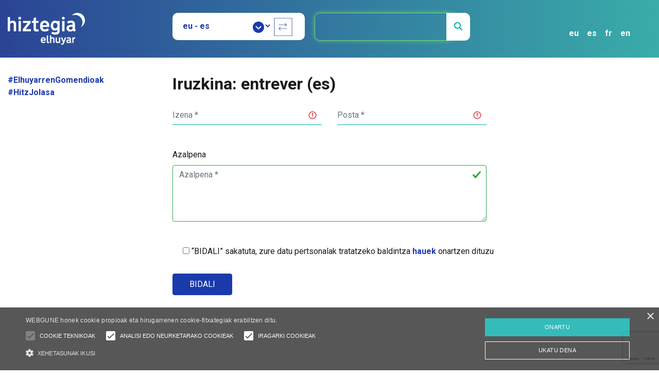

--- FILE ---
content_type: text/html; charset=utf-8
request_url: https://www.google.com/recaptcha/api2/anchor?ar=1&k=6Lfx61kcAAAAAH4s8rRRr117Ua4oaJRB1b2EQ2BW&co=aHR0cHM6Ly9oaXp0ZWdpYWsuZWxodXlhci5ldXM6NDQz&hl=en&v=7gg7H51Q-naNfhmCP3_R47ho&size=invisible&anchor-ms=20000&execute-ms=30000&cb=k56zark0yqx
body_size: 48783
content:
<!DOCTYPE HTML><html dir="ltr" lang="en"><head><meta http-equiv="Content-Type" content="text/html; charset=UTF-8">
<meta http-equiv="X-UA-Compatible" content="IE=edge">
<title>reCAPTCHA</title>
<style type="text/css">
/* cyrillic-ext */
@font-face {
  font-family: 'Roboto';
  font-style: normal;
  font-weight: 400;
  font-stretch: 100%;
  src: url(//fonts.gstatic.com/s/roboto/v48/KFO7CnqEu92Fr1ME7kSn66aGLdTylUAMa3GUBHMdazTgWw.woff2) format('woff2');
  unicode-range: U+0460-052F, U+1C80-1C8A, U+20B4, U+2DE0-2DFF, U+A640-A69F, U+FE2E-FE2F;
}
/* cyrillic */
@font-face {
  font-family: 'Roboto';
  font-style: normal;
  font-weight: 400;
  font-stretch: 100%;
  src: url(//fonts.gstatic.com/s/roboto/v48/KFO7CnqEu92Fr1ME7kSn66aGLdTylUAMa3iUBHMdazTgWw.woff2) format('woff2');
  unicode-range: U+0301, U+0400-045F, U+0490-0491, U+04B0-04B1, U+2116;
}
/* greek-ext */
@font-face {
  font-family: 'Roboto';
  font-style: normal;
  font-weight: 400;
  font-stretch: 100%;
  src: url(//fonts.gstatic.com/s/roboto/v48/KFO7CnqEu92Fr1ME7kSn66aGLdTylUAMa3CUBHMdazTgWw.woff2) format('woff2');
  unicode-range: U+1F00-1FFF;
}
/* greek */
@font-face {
  font-family: 'Roboto';
  font-style: normal;
  font-weight: 400;
  font-stretch: 100%;
  src: url(//fonts.gstatic.com/s/roboto/v48/KFO7CnqEu92Fr1ME7kSn66aGLdTylUAMa3-UBHMdazTgWw.woff2) format('woff2');
  unicode-range: U+0370-0377, U+037A-037F, U+0384-038A, U+038C, U+038E-03A1, U+03A3-03FF;
}
/* math */
@font-face {
  font-family: 'Roboto';
  font-style: normal;
  font-weight: 400;
  font-stretch: 100%;
  src: url(//fonts.gstatic.com/s/roboto/v48/KFO7CnqEu92Fr1ME7kSn66aGLdTylUAMawCUBHMdazTgWw.woff2) format('woff2');
  unicode-range: U+0302-0303, U+0305, U+0307-0308, U+0310, U+0312, U+0315, U+031A, U+0326-0327, U+032C, U+032F-0330, U+0332-0333, U+0338, U+033A, U+0346, U+034D, U+0391-03A1, U+03A3-03A9, U+03B1-03C9, U+03D1, U+03D5-03D6, U+03F0-03F1, U+03F4-03F5, U+2016-2017, U+2034-2038, U+203C, U+2040, U+2043, U+2047, U+2050, U+2057, U+205F, U+2070-2071, U+2074-208E, U+2090-209C, U+20D0-20DC, U+20E1, U+20E5-20EF, U+2100-2112, U+2114-2115, U+2117-2121, U+2123-214F, U+2190, U+2192, U+2194-21AE, U+21B0-21E5, U+21F1-21F2, U+21F4-2211, U+2213-2214, U+2216-22FF, U+2308-230B, U+2310, U+2319, U+231C-2321, U+2336-237A, U+237C, U+2395, U+239B-23B7, U+23D0, U+23DC-23E1, U+2474-2475, U+25AF, U+25B3, U+25B7, U+25BD, U+25C1, U+25CA, U+25CC, U+25FB, U+266D-266F, U+27C0-27FF, U+2900-2AFF, U+2B0E-2B11, U+2B30-2B4C, U+2BFE, U+3030, U+FF5B, U+FF5D, U+1D400-1D7FF, U+1EE00-1EEFF;
}
/* symbols */
@font-face {
  font-family: 'Roboto';
  font-style: normal;
  font-weight: 400;
  font-stretch: 100%;
  src: url(//fonts.gstatic.com/s/roboto/v48/KFO7CnqEu92Fr1ME7kSn66aGLdTylUAMaxKUBHMdazTgWw.woff2) format('woff2');
  unicode-range: U+0001-000C, U+000E-001F, U+007F-009F, U+20DD-20E0, U+20E2-20E4, U+2150-218F, U+2190, U+2192, U+2194-2199, U+21AF, U+21E6-21F0, U+21F3, U+2218-2219, U+2299, U+22C4-22C6, U+2300-243F, U+2440-244A, U+2460-24FF, U+25A0-27BF, U+2800-28FF, U+2921-2922, U+2981, U+29BF, U+29EB, U+2B00-2BFF, U+4DC0-4DFF, U+FFF9-FFFB, U+10140-1018E, U+10190-1019C, U+101A0, U+101D0-101FD, U+102E0-102FB, U+10E60-10E7E, U+1D2C0-1D2D3, U+1D2E0-1D37F, U+1F000-1F0FF, U+1F100-1F1AD, U+1F1E6-1F1FF, U+1F30D-1F30F, U+1F315, U+1F31C, U+1F31E, U+1F320-1F32C, U+1F336, U+1F378, U+1F37D, U+1F382, U+1F393-1F39F, U+1F3A7-1F3A8, U+1F3AC-1F3AF, U+1F3C2, U+1F3C4-1F3C6, U+1F3CA-1F3CE, U+1F3D4-1F3E0, U+1F3ED, U+1F3F1-1F3F3, U+1F3F5-1F3F7, U+1F408, U+1F415, U+1F41F, U+1F426, U+1F43F, U+1F441-1F442, U+1F444, U+1F446-1F449, U+1F44C-1F44E, U+1F453, U+1F46A, U+1F47D, U+1F4A3, U+1F4B0, U+1F4B3, U+1F4B9, U+1F4BB, U+1F4BF, U+1F4C8-1F4CB, U+1F4D6, U+1F4DA, U+1F4DF, U+1F4E3-1F4E6, U+1F4EA-1F4ED, U+1F4F7, U+1F4F9-1F4FB, U+1F4FD-1F4FE, U+1F503, U+1F507-1F50B, U+1F50D, U+1F512-1F513, U+1F53E-1F54A, U+1F54F-1F5FA, U+1F610, U+1F650-1F67F, U+1F687, U+1F68D, U+1F691, U+1F694, U+1F698, U+1F6AD, U+1F6B2, U+1F6B9-1F6BA, U+1F6BC, U+1F6C6-1F6CF, U+1F6D3-1F6D7, U+1F6E0-1F6EA, U+1F6F0-1F6F3, U+1F6F7-1F6FC, U+1F700-1F7FF, U+1F800-1F80B, U+1F810-1F847, U+1F850-1F859, U+1F860-1F887, U+1F890-1F8AD, U+1F8B0-1F8BB, U+1F8C0-1F8C1, U+1F900-1F90B, U+1F93B, U+1F946, U+1F984, U+1F996, U+1F9E9, U+1FA00-1FA6F, U+1FA70-1FA7C, U+1FA80-1FA89, U+1FA8F-1FAC6, U+1FACE-1FADC, U+1FADF-1FAE9, U+1FAF0-1FAF8, U+1FB00-1FBFF;
}
/* vietnamese */
@font-face {
  font-family: 'Roboto';
  font-style: normal;
  font-weight: 400;
  font-stretch: 100%;
  src: url(//fonts.gstatic.com/s/roboto/v48/KFO7CnqEu92Fr1ME7kSn66aGLdTylUAMa3OUBHMdazTgWw.woff2) format('woff2');
  unicode-range: U+0102-0103, U+0110-0111, U+0128-0129, U+0168-0169, U+01A0-01A1, U+01AF-01B0, U+0300-0301, U+0303-0304, U+0308-0309, U+0323, U+0329, U+1EA0-1EF9, U+20AB;
}
/* latin-ext */
@font-face {
  font-family: 'Roboto';
  font-style: normal;
  font-weight: 400;
  font-stretch: 100%;
  src: url(//fonts.gstatic.com/s/roboto/v48/KFO7CnqEu92Fr1ME7kSn66aGLdTylUAMa3KUBHMdazTgWw.woff2) format('woff2');
  unicode-range: U+0100-02BA, U+02BD-02C5, U+02C7-02CC, U+02CE-02D7, U+02DD-02FF, U+0304, U+0308, U+0329, U+1D00-1DBF, U+1E00-1E9F, U+1EF2-1EFF, U+2020, U+20A0-20AB, U+20AD-20C0, U+2113, U+2C60-2C7F, U+A720-A7FF;
}
/* latin */
@font-face {
  font-family: 'Roboto';
  font-style: normal;
  font-weight: 400;
  font-stretch: 100%;
  src: url(//fonts.gstatic.com/s/roboto/v48/KFO7CnqEu92Fr1ME7kSn66aGLdTylUAMa3yUBHMdazQ.woff2) format('woff2');
  unicode-range: U+0000-00FF, U+0131, U+0152-0153, U+02BB-02BC, U+02C6, U+02DA, U+02DC, U+0304, U+0308, U+0329, U+2000-206F, U+20AC, U+2122, U+2191, U+2193, U+2212, U+2215, U+FEFF, U+FFFD;
}
/* cyrillic-ext */
@font-face {
  font-family: 'Roboto';
  font-style: normal;
  font-weight: 500;
  font-stretch: 100%;
  src: url(//fonts.gstatic.com/s/roboto/v48/KFO7CnqEu92Fr1ME7kSn66aGLdTylUAMa3GUBHMdazTgWw.woff2) format('woff2');
  unicode-range: U+0460-052F, U+1C80-1C8A, U+20B4, U+2DE0-2DFF, U+A640-A69F, U+FE2E-FE2F;
}
/* cyrillic */
@font-face {
  font-family: 'Roboto';
  font-style: normal;
  font-weight: 500;
  font-stretch: 100%;
  src: url(//fonts.gstatic.com/s/roboto/v48/KFO7CnqEu92Fr1ME7kSn66aGLdTylUAMa3iUBHMdazTgWw.woff2) format('woff2');
  unicode-range: U+0301, U+0400-045F, U+0490-0491, U+04B0-04B1, U+2116;
}
/* greek-ext */
@font-face {
  font-family: 'Roboto';
  font-style: normal;
  font-weight: 500;
  font-stretch: 100%;
  src: url(//fonts.gstatic.com/s/roboto/v48/KFO7CnqEu92Fr1ME7kSn66aGLdTylUAMa3CUBHMdazTgWw.woff2) format('woff2');
  unicode-range: U+1F00-1FFF;
}
/* greek */
@font-face {
  font-family: 'Roboto';
  font-style: normal;
  font-weight: 500;
  font-stretch: 100%;
  src: url(//fonts.gstatic.com/s/roboto/v48/KFO7CnqEu92Fr1ME7kSn66aGLdTylUAMa3-UBHMdazTgWw.woff2) format('woff2');
  unicode-range: U+0370-0377, U+037A-037F, U+0384-038A, U+038C, U+038E-03A1, U+03A3-03FF;
}
/* math */
@font-face {
  font-family: 'Roboto';
  font-style: normal;
  font-weight: 500;
  font-stretch: 100%;
  src: url(//fonts.gstatic.com/s/roboto/v48/KFO7CnqEu92Fr1ME7kSn66aGLdTylUAMawCUBHMdazTgWw.woff2) format('woff2');
  unicode-range: U+0302-0303, U+0305, U+0307-0308, U+0310, U+0312, U+0315, U+031A, U+0326-0327, U+032C, U+032F-0330, U+0332-0333, U+0338, U+033A, U+0346, U+034D, U+0391-03A1, U+03A3-03A9, U+03B1-03C9, U+03D1, U+03D5-03D6, U+03F0-03F1, U+03F4-03F5, U+2016-2017, U+2034-2038, U+203C, U+2040, U+2043, U+2047, U+2050, U+2057, U+205F, U+2070-2071, U+2074-208E, U+2090-209C, U+20D0-20DC, U+20E1, U+20E5-20EF, U+2100-2112, U+2114-2115, U+2117-2121, U+2123-214F, U+2190, U+2192, U+2194-21AE, U+21B0-21E5, U+21F1-21F2, U+21F4-2211, U+2213-2214, U+2216-22FF, U+2308-230B, U+2310, U+2319, U+231C-2321, U+2336-237A, U+237C, U+2395, U+239B-23B7, U+23D0, U+23DC-23E1, U+2474-2475, U+25AF, U+25B3, U+25B7, U+25BD, U+25C1, U+25CA, U+25CC, U+25FB, U+266D-266F, U+27C0-27FF, U+2900-2AFF, U+2B0E-2B11, U+2B30-2B4C, U+2BFE, U+3030, U+FF5B, U+FF5D, U+1D400-1D7FF, U+1EE00-1EEFF;
}
/* symbols */
@font-face {
  font-family: 'Roboto';
  font-style: normal;
  font-weight: 500;
  font-stretch: 100%;
  src: url(//fonts.gstatic.com/s/roboto/v48/KFO7CnqEu92Fr1ME7kSn66aGLdTylUAMaxKUBHMdazTgWw.woff2) format('woff2');
  unicode-range: U+0001-000C, U+000E-001F, U+007F-009F, U+20DD-20E0, U+20E2-20E4, U+2150-218F, U+2190, U+2192, U+2194-2199, U+21AF, U+21E6-21F0, U+21F3, U+2218-2219, U+2299, U+22C4-22C6, U+2300-243F, U+2440-244A, U+2460-24FF, U+25A0-27BF, U+2800-28FF, U+2921-2922, U+2981, U+29BF, U+29EB, U+2B00-2BFF, U+4DC0-4DFF, U+FFF9-FFFB, U+10140-1018E, U+10190-1019C, U+101A0, U+101D0-101FD, U+102E0-102FB, U+10E60-10E7E, U+1D2C0-1D2D3, U+1D2E0-1D37F, U+1F000-1F0FF, U+1F100-1F1AD, U+1F1E6-1F1FF, U+1F30D-1F30F, U+1F315, U+1F31C, U+1F31E, U+1F320-1F32C, U+1F336, U+1F378, U+1F37D, U+1F382, U+1F393-1F39F, U+1F3A7-1F3A8, U+1F3AC-1F3AF, U+1F3C2, U+1F3C4-1F3C6, U+1F3CA-1F3CE, U+1F3D4-1F3E0, U+1F3ED, U+1F3F1-1F3F3, U+1F3F5-1F3F7, U+1F408, U+1F415, U+1F41F, U+1F426, U+1F43F, U+1F441-1F442, U+1F444, U+1F446-1F449, U+1F44C-1F44E, U+1F453, U+1F46A, U+1F47D, U+1F4A3, U+1F4B0, U+1F4B3, U+1F4B9, U+1F4BB, U+1F4BF, U+1F4C8-1F4CB, U+1F4D6, U+1F4DA, U+1F4DF, U+1F4E3-1F4E6, U+1F4EA-1F4ED, U+1F4F7, U+1F4F9-1F4FB, U+1F4FD-1F4FE, U+1F503, U+1F507-1F50B, U+1F50D, U+1F512-1F513, U+1F53E-1F54A, U+1F54F-1F5FA, U+1F610, U+1F650-1F67F, U+1F687, U+1F68D, U+1F691, U+1F694, U+1F698, U+1F6AD, U+1F6B2, U+1F6B9-1F6BA, U+1F6BC, U+1F6C6-1F6CF, U+1F6D3-1F6D7, U+1F6E0-1F6EA, U+1F6F0-1F6F3, U+1F6F7-1F6FC, U+1F700-1F7FF, U+1F800-1F80B, U+1F810-1F847, U+1F850-1F859, U+1F860-1F887, U+1F890-1F8AD, U+1F8B0-1F8BB, U+1F8C0-1F8C1, U+1F900-1F90B, U+1F93B, U+1F946, U+1F984, U+1F996, U+1F9E9, U+1FA00-1FA6F, U+1FA70-1FA7C, U+1FA80-1FA89, U+1FA8F-1FAC6, U+1FACE-1FADC, U+1FADF-1FAE9, U+1FAF0-1FAF8, U+1FB00-1FBFF;
}
/* vietnamese */
@font-face {
  font-family: 'Roboto';
  font-style: normal;
  font-weight: 500;
  font-stretch: 100%;
  src: url(//fonts.gstatic.com/s/roboto/v48/KFO7CnqEu92Fr1ME7kSn66aGLdTylUAMa3OUBHMdazTgWw.woff2) format('woff2');
  unicode-range: U+0102-0103, U+0110-0111, U+0128-0129, U+0168-0169, U+01A0-01A1, U+01AF-01B0, U+0300-0301, U+0303-0304, U+0308-0309, U+0323, U+0329, U+1EA0-1EF9, U+20AB;
}
/* latin-ext */
@font-face {
  font-family: 'Roboto';
  font-style: normal;
  font-weight: 500;
  font-stretch: 100%;
  src: url(//fonts.gstatic.com/s/roboto/v48/KFO7CnqEu92Fr1ME7kSn66aGLdTylUAMa3KUBHMdazTgWw.woff2) format('woff2');
  unicode-range: U+0100-02BA, U+02BD-02C5, U+02C7-02CC, U+02CE-02D7, U+02DD-02FF, U+0304, U+0308, U+0329, U+1D00-1DBF, U+1E00-1E9F, U+1EF2-1EFF, U+2020, U+20A0-20AB, U+20AD-20C0, U+2113, U+2C60-2C7F, U+A720-A7FF;
}
/* latin */
@font-face {
  font-family: 'Roboto';
  font-style: normal;
  font-weight: 500;
  font-stretch: 100%;
  src: url(//fonts.gstatic.com/s/roboto/v48/KFO7CnqEu92Fr1ME7kSn66aGLdTylUAMa3yUBHMdazQ.woff2) format('woff2');
  unicode-range: U+0000-00FF, U+0131, U+0152-0153, U+02BB-02BC, U+02C6, U+02DA, U+02DC, U+0304, U+0308, U+0329, U+2000-206F, U+20AC, U+2122, U+2191, U+2193, U+2212, U+2215, U+FEFF, U+FFFD;
}
/* cyrillic-ext */
@font-face {
  font-family: 'Roboto';
  font-style: normal;
  font-weight: 900;
  font-stretch: 100%;
  src: url(//fonts.gstatic.com/s/roboto/v48/KFO7CnqEu92Fr1ME7kSn66aGLdTylUAMa3GUBHMdazTgWw.woff2) format('woff2');
  unicode-range: U+0460-052F, U+1C80-1C8A, U+20B4, U+2DE0-2DFF, U+A640-A69F, U+FE2E-FE2F;
}
/* cyrillic */
@font-face {
  font-family: 'Roboto';
  font-style: normal;
  font-weight: 900;
  font-stretch: 100%;
  src: url(//fonts.gstatic.com/s/roboto/v48/KFO7CnqEu92Fr1ME7kSn66aGLdTylUAMa3iUBHMdazTgWw.woff2) format('woff2');
  unicode-range: U+0301, U+0400-045F, U+0490-0491, U+04B0-04B1, U+2116;
}
/* greek-ext */
@font-face {
  font-family: 'Roboto';
  font-style: normal;
  font-weight: 900;
  font-stretch: 100%;
  src: url(//fonts.gstatic.com/s/roboto/v48/KFO7CnqEu92Fr1ME7kSn66aGLdTylUAMa3CUBHMdazTgWw.woff2) format('woff2');
  unicode-range: U+1F00-1FFF;
}
/* greek */
@font-face {
  font-family: 'Roboto';
  font-style: normal;
  font-weight: 900;
  font-stretch: 100%;
  src: url(//fonts.gstatic.com/s/roboto/v48/KFO7CnqEu92Fr1ME7kSn66aGLdTylUAMa3-UBHMdazTgWw.woff2) format('woff2');
  unicode-range: U+0370-0377, U+037A-037F, U+0384-038A, U+038C, U+038E-03A1, U+03A3-03FF;
}
/* math */
@font-face {
  font-family: 'Roboto';
  font-style: normal;
  font-weight: 900;
  font-stretch: 100%;
  src: url(//fonts.gstatic.com/s/roboto/v48/KFO7CnqEu92Fr1ME7kSn66aGLdTylUAMawCUBHMdazTgWw.woff2) format('woff2');
  unicode-range: U+0302-0303, U+0305, U+0307-0308, U+0310, U+0312, U+0315, U+031A, U+0326-0327, U+032C, U+032F-0330, U+0332-0333, U+0338, U+033A, U+0346, U+034D, U+0391-03A1, U+03A3-03A9, U+03B1-03C9, U+03D1, U+03D5-03D6, U+03F0-03F1, U+03F4-03F5, U+2016-2017, U+2034-2038, U+203C, U+2040, U+2043, U+2047, U+2050, U+2057, U+205F, U+2070-2071, U+2074-208E, U+2090-209C, U+20D0-20DC, U+20E1, U+20E5-20EF, U+2100-2112, U+2114-2115, U+2117-2121, U+2123-214F, U+2190, U+2192, U+2194-21AE, U+21B0-21E5, U+21F1-21F2, U+21F4-2211, U+2213-2214, U+2216-22FF, U+2308-230B, U+2310, U+2319, U+231C-2321, U+2336-237A, U+237C, U+2395, U+239B-23B7, U+23D0, U+23DC-23E1, U+2474-2475, U+25AF, U+25B3, U+25B7, U+25BD, U+25C1, U+25CA, U+25CC, U+25FB, U+266D-266F, U+27C0-27FF, U+2900-2AFF, U+2B0E-2B11, U+2B30-2B4C, U+2BFE, U+3030, U+FF5B, U+FF5D, U+1D400-1D7FF, U+1EE00-1EEFF;
}
/* symbols */
@font-face {
  font-family: 'Roboto';
  font-style: normal;
  font-weight: 900;
  font-stretch: 100%;
  src: url(//fonts.gstatic.com/s/roboto/v48/KFO7CnqEu92Fr1ME7kSn66aGLdTylUAMaxKUBHMdazTgWw.woff2) format('woff2');
  unicode-range: U+0001-000C, U+000E-001F, U+007F-009F, U+20DD-20E0, U+20E2-20E4, U+2150-218F, U+2190, U+2192, U+2194-2199, U+21AF, U+21E6-21F0, U+21F3, U+2218-2219, U+2299, U+22C4-22C6, U+2300-243F, U+2440-244A, U+2460-24FF, U+25A0-27BF, U+2800-28FF, U+2921-2922, U+2981, U+29BF, U+29EB, U+2B00-2BFF, U+4DC0-4DFF, U+FFF9-FFFB, U+10140-1018E, U+10190-1019C, U+101A0, U+101D0-101FD, U+102E0-102FB, U+10E60-10E7E, U+1D2C0-1D2D3, U+1D2E0-1D37F, U+1F000-1F0FF, U+1F100-1F1AD, U+1F1E6-1F1FF, U+1F30D-1F30F, U+1F315, U+1F31C, U+1F31E, U+1F320-1F32C, U+1F336, U+1F378, U+1F37D, U+1F382, U+1F393-1F39F, U+1F3A7-1F3A8, U+1F3AC-1F3AF, U+1F3C2, U+1F3C4-1F3C6, U+1F3CA-1F3CE, U+1F3D4-1F3E0, U+1F3ED, U+1F3F1-1F3F3, U+1F3F5-1F3F7, U+1F408, U+1F415, U+1F41F, U+1F426, U+1F43F, U+1F441-1F442, U+1F444, U+1F446-1F449, U+1F44C-1F44E, U+1F453, U+1F46A, U+1F47D, U+1F4A3, U+1F4B0, U+1F4B3, U+1F4B9, U+1F4BB, U+1F4BF, U+1F4C8-1F4CB, U+1F4D6, U+1F4DA, U+1F4DF, U+1F4E3-1F4E6, U+1F4EA-1F4ED, U+1F4F7, U+1F4F9-1F4FB, U+1F4FD-1F4FE, U+1F503, U+1F507-1F50B, U+1F50D, U+1F512-1F513, U+1F53E-1F54A, U+1F54F-1F5FA, U+1F610, U+1F650-1F67F, U+1F687, U+1F68D, U+1F691, U+1F694, U+1F698, U+1F6AD, U+1F6B2, U+1F6B9-1F6BA, U+1F6BC, U+1F6C6-1F6CF, U+1F6D3-1F6D7, U+1F6E0-1F6EA, U+1F6F0-1F6F3, U+1F6F7-1F6FC, U+1F700-1F7FF, U+1F800-1F80B, U+1F810-1F847, U+1F850-1F859, U+1F860-1F887, U+1F890-1F8AD, U+1F8B0-1F8BB, U+1F8C0-1F8C1, U+1F900-1F90B, U+1F93B, U+1F946, U+1F984, U+1F996, U+1F9E9, U+1FA00-1FA6F, U+1FA70-1FA7C, U+1FA80-1FA89, U+1FA8F-1FAC6, U+1FACE-1FADC, U+1FADF-1FAE9, U+1FAF0-1FAF8, U+1FB00-1FBFF;
}
/* vietnamese */
@font-face {
  font-family: 'Roboto';
  font-style: normal;
  font-weight: 900;
  font-stretch: 100%;
  src: url(//fonts.gstatic.com/s/roboto/v48/KFO7CnqEu92Fr1ME7kSn66aGLdTylUAMa3OUBHMdazTgWw.woff2) format('woff2');
  unicode-range: U+0102-0103, U+0110-0111, U+0128-0129, U+0168-0169, U+01A0-01A1, U+01AF-01B0, U+0300-0301, U+0303-0304, U+0308-0309, U+0323, U+0329, U+1EA0-1EF9, U+20AB;
}
/* latin-ext */
@font-face {
  font-family: 'Roboto';
  font-style: normal;
  font-weight: 900;
  font-stretch: 100%;
  src: url(//fonts.gstatic.com/s/roboto/v48/KFO7CnqEu92Fr1ME7kSn66aGLdTylUAMa3KUBHMdazTgWw.woff2) format('woff2');
  unicode-range: U+0100-02BA, U+02BD-02C5, U+02C7-02CC, U+02CE-02D7, U+02DD-02FF, U+0304, U+0308, U+0329, U+1D00-1DBF, U+1E00-1E9F, U+1EF2-1EFF, U+2020, U+20A0-20AB, U+20AD-20C0, U+2113, U+2C60-2C7F, U+A720-A7FF;
}
/* latin */
@font-face {
  font-family: 'Roboto';
  font-style: normal;
  font-weight: 900;
  font-stretch: 100%;
  src: url(//fonts.gstatic.com/s/roboto/v48/KFO7CnqEu92Fr1ME7kSn66aGLdTylUAMa3yUBHMdazQ.woff2) format('woff2');
  unicode-range: U+0000-00FF, U+0131, U+0152-0153, U+02BB-02BC, U+02C6, U+02DA, U+02DC, U+0304, U+0308, U+0329, U+2000-206F, U+20AC, U+2122, U+2191, U+2193, U+2212, U+2215, U+FEFF, U+FFFD;
}

</style>
<link rel="stylesheet" type="text/css" href="https://www.gstatic.com/recaptcha/releases/7gg7H51Q-naNfhmCP3_R47ho/styles__ltr.css">
<script nonce="hAPdsFKa27nPsxar5-ftiQ" type="text/javascript">window['__recaptcha_api'] = 'https://www.google.com/recaptcha/api2/';</script>
<script type="text/javascript" src="https://www.gstatic.com/recaptcha/releases/7gg7H51Q-naNfhmCP3_R47ho/recaptcha__en.js" nonce="hAPdsFKa27nPsxar5-ftiQ">
      
    </script></head>
<body><div id="rc-anchor-alert" class="rc-anchor-alert"></div>
<input type="hidden" id="recaptcha-token" value="[base64]">
<script type="text/javascript" nonce="hAPdsFKa27nPsxar5-ftiQ">
      recaptcha.anchor.Main.init("[\x22ainput\x22,[\x22bgdata\x22,\x22\x22,\[base64]/[base64]/bmV3IFpbdF0obVswXSk6Sz09Mj9uZXcgWlt0XShtWzBdLG1bMV0pOks9PTM/bmV3IFpbdF0obVswXSxtWzFdLG1bMl0pOks9PTQ/[base64]/[base64]/[base64]/[base64]/[base64]/[base64]/[base64]/[base64]/[base64]/[base64]/[base64]/[base64]/[base64]/[base64]\\u003d\\u003d\x22,\[base64]\\u003d\\u003d\x22,\x22w79lwoZKGlHCscOKw6zDm8OFwqIBTTnDkx4mBcOgY8ONw4sDwonCvsOFO8OSw5nDtXbDsgfCvEbCsXLDsMKCMGnDnRpUBGTClsOLworDo8K1woHCpMODworDpiNZaARfwpXDvyRuV3ovKkU5ZsOWwrLChRUwwqvDjztTwoRXbMKTAMO7wqbCgcOnVj/DocKjAX4gwonDmcOqdT0Vw6RAbcO6wqzDicO3wrcFw61lw4/[base64]/Cu2XCnnwgDVrDt1LCssKEw5XDlcO7w5zCr2hRwpXDlFHDjMOcw4DDrkNtw6tIFMO8w5bCh3YqwoHDpMKPw5ptwpfDrGbDqF3DvlXChMOPwrjDtDrDhMKCb8OOSAfDrsO6TcKTPH9YSsKoYcOFw6vDrMKpe8KnwofDkcKresOOw7l1w6/DkcKMw6NBPX7CgMOdw6FASMOJV2jDucOCHBjCoAA7acO6JE7DqR4wB8OkGcOafcKzUVcWQRwQw43DjVIxwqENIsOaw6HCjcOhw49qw6xpwrbCg8OdKsO4w6h1ZDjDocOvLsO/woUMw54gw4jDssOkwoovworDqcKsw6Nxw4fDl8Khwo7ChMKBw7VDImDDhMOaCsObwpDDnFRXwrzDk1hAw7Afw5M6FsKqw6IVw7Juw7/[base64]/DncOdGcKyCMK9w5bCqxzDmEHCtR3CssKkwq3CjcKrIlXDjHd+fcO6wqvCnmVTfhl0WmdUb8OxwppNIC4/GkBEw48uw5wzwp9pH8KVw5krAMOowp87wpPDj8O6Bnk0PQLCqBx9w6fCvMK5GXoCwp9cMMOMw4LCiUXDvTQQw4cBLsOpBsKGBAbDvSvDrsO1wozDhcKQfAEufEpAw4ISw5s7w6XDq8ObOUDChsKGw695ET1lw7B+w5bChsOxw7cYB8OlwrvDoCDDkBR/OMOkwqpZH8KuV17DnsKKwolZwrnCnsKtQQDDksOtwrIaw4kkw5bCgCcbXcKDHQVpWEjCpcKjNBMswp7DksKKBMOOw4fCogw7HcK4R8KFw6fCnE0zA13CoQViW8KOEMK2w4l9DhTCocOILQk0dxdxbxJgKsOHF1nDkQnDpE0XwpDDvXdyw6hdwrjCvE/[base64]/[base64]/ainDrsOFf1NMw7vCocOsfQAGPDLDtcOmwq5kCxcow5oWwrPDrcKhbsObw5w/w5HDr3fClsKyw4zDncOYB8O3AcObwp/DjMK7YsOmbMKOwofCn2PDtmnDsGlNH3TDrMKbwrDCjWnCisOMw5FEwq/[base64]/DncK0fQDDgcOBwpwsw68hwoYUwodqY8K3QURmWMOHwoHCsmwxw4HDoMOEwq5GS8K7HsOrw5UJwo7CrgXCs8K9w7XCucOywqkqw6fCuMK3Rwlww7rCpcKlw7oZfcOxbQgzw4oDbELDs8Ogw6V1Z8OJRQxqw7/CjlNsUnxSPsO/woLCq0VKw6sHbcKTC8OfwqvDr2jCoAvDi8OAesOlajfCkcKJwp/[base64]/[base64]/[base64]/CiE7ConXDphYlw4EDW8Ocf8Kkw4QCTsK3wrLDucKRw7gMFkHDu8OaOkpsAcOsTcOueCXCq2nCqcKTw5pbOUzCtBt8w4w4KsO0emN/wr/CiMONMcO0worCi1kEEcKSYywAasK/RBvCmsKZZ1HDqcKKwrdhTMKww4bDgMOdM1MiehTDp1UUa8KFTivCisOTwp3CscONFMKyw5hjd8K3acKaUDExBiTCrCl4w6cwwrrDpcOCKcO9TsOdeVJqfUjCnX9eworCv2HCqgUYWx4Gw7YlBcK7w4tMTVnCrsOdZ8KnRsO6M8KrYlhHaA/CpBfDhcOsfsO5WMOkw6PDp07CvsKlQzQ6JWTCosOyUSYPYWo4fcK8w5/DkEDCrmbCmgkUwq97wqDDsQLCjGpcfsOuw63Dv0XDp8KcFjDCmDhlwo7DmsO7wql/[base64]/DiMKYQcOywqRxwoXDoMO4wrDDscOOEltNQDXDp2Mmwo/[base64]/Dq8OTw73CrVfCqcK5EMK7wqPClcK/ZAXDnsK8wpzCtTXDrUg3w5XClRlaw5EVahvCisOEw4fDuEbDknLDmMKUw54dw4M0wrUCwoECw4DDu2kfU8OTdMOww7HCtCZ/w7xPwr4lKsOHwo3CkzfCkcKWGsO7X8OSwprDlgvDkwhEw4/CncORw54HwpFsw63Cp8OibxjDp0hSBlPCmTXChi3Cuj1TEwfCtcKdMQ14wpPCgVDDp8OQA8K+EnN+TMOPWcKkw5rCv3bCgMKvFsOzwqHCisKOw5EbHVbCs8KiwqFRw4XDnsOKEMKYLMKTwpPDkcOrwokdTMOVS8KGeMOvwqQ7w79yW0p9HznCk8KiTW/DhcOtw7RBw5XDh8OKZUnDinJfwp3Chg5lMmRFCsKLYMKHZVRew67DsCMQwqnDmz1wHsK/VS/Dn8Oiwo0Gwodswpczw4jCvcKEwqLDvnjCsE1/w5tqVsKBbzrDpsOvE8O8FEzDqAQBwrfCu2zCn8Oxw4rDsF9dNkzCvsKMw65qfMKVwqtiwp3DihDDtzggw44Tw5oIwo7DqnVPwrMNaMOTfS8ZTWHDnsK4fQPCnsKiwo5XwrEuw4DDtMO5wqUsd8O0w7ExQDTDnsKQw5AYwqsYW8KUwrp0K8Kfwr/[base64]/CnQbDhsKlwr7DpixCc8KJwr52w7XDtCTDjcKrwqkTwrE0K2zDoB0BWjzDnMO5GMORMsK3wpjDix4oXcOowqYlw4TCtm1pdMOgw603wqvDt8OhwqlEwrhFJQQfwpwzPQ/[base64]/CryTDngbDicKww6PDpCZkw7ZswowDNcKwwpfDsiI6w6MwBjpvw4EmcsOMBg/CugwXw5VCw57CmE05Bw9nw4kAHsO9QnFBDsOKUMO3BTBqw53DisOuw4pYKTbCjznCvBXDjU1QTQzChxjCncKOfMOAwrMdfDUSw68hODPCrgR9fBENJwM1AgYWwqBCw4trwooDBsK2DMOhdEDDtxF2KW7Cn8OeworCl8O/woVgUMOaLV/Cq33DrhNLwqoMAsOBWAIxw5Mswr3DnsOawqBodEMWwowyX1DDm8K0Vx0SSnBTbmZtSzBcw7tWwoTCt1k/w4wSwpw2woYow4M8w7IQwooyw6PDjgvCpihGwrDDqnxIKzxEUmYfwppkdWtSTHXCpMOuw7rDg0jDgmPDthzColUZD3cgdcOmwpnCsCBjV8OXwrl5w73DucKZw5B/wqdeOcOQQsK4CyjCq8Ocw79aKsOOw7xLwobDhArCqsO0LTDCjVZsSVrCo8KgQMOow4Ydw7bDgMOAwovCs8KxBMKDwrBsw7TCnBHCmsORw4nDvMKFwrEpwoRufG9hwok3bMOGScOkw6EZwovCuMOYw4QfBCnCo8OTw4zDri7DhcKgFcO/wqvDi8Osw6TDscK1wrTDrmwZYWUCHsOXRSzDuAjCsnUKQHA/U8OAw7HDkMKgOcKawq8zAcK1K8KjwqILwrULJsKhw6oNw5HCpkpxb3U1w6XCg1/[base64]/[base64]/FRhsw5nCpMKvw4cDwobDjkvChkTCok7DvlsPCVjCisOuw5dpKMKfODdQw68+wqoqwrzDuA1TOcOIw4XDn8K7wq/[base64]/DplfCqsKIOGPCosObCMK/wrEFG8OUacOvw6kJw60jcgbDhBLDqF4od8KrIkHCmhzDi1woWwJ4w4g5w6hnw4Aaw6HDr0PDrsK/w5xRYsKTK2/CmC8uw7zCk8OkczhMd8O6QsOlGG3DsMKrGRVrw5kWE8KuQcKoMn5hF8OHwpbDlFlMwqY+wqPCjWXCnTHCoBYzSGnCjsOnwrnCtsK1aB/Cn8Ooagc7GzgDw7LCl8K0R8KKKC7ClsOHGllLZX83w4IWaMOSwoHCkcOGwpw5XsO9OFMYwpHCohNYaMKXwpXCgFctbjNnw63Dp8OfL8Ogw4XCuA59RsKzbGnDgE3CkGsCw48KH8OlXMO2w5fDpDjDmVE4EcO0wqZobsO/w73DmsK5wohcAH0jwo/CtMOITgJUcD/Dnz5aNsO2VMKMPEVQw6TDuyHCp8KncMOYbMK6OMOcZ8KcL8OJw6dWwpVjcTXDpj4ybUnDjynDoChLwqUuDghHQiIIEzfCs8K1SMOTAcKTw77DojzCgwTDscOcw4PDpVFOw4TCmcOKwpcYYMKMecOnwrrCgCrDqiTDnC4FaMKGM03Dvw8sAcOpw7hBw5ZAd8OvPws/w4vCnwZqYVwOw53DkcK7dBrCoMOqwq3CicOsw44lBXx/wrjCu8Khwpt8K8KUw7zDi8KQK8Ohw5DCg8K9w7zCokhtOMOjw4YEwqdbPcKgwqfCuMKLMg/[base64]/Dqk7CosOqw6pfw5I2BsKOw5rChGXDv8Obw5oFw5zDg8O/w6jCpxPDr8KTw7wZTsOZdyPCtcOCw4h4cHhSw4YfRcOIwoHComfDncOcw4XCiA3Cg8O4IHDDgTPCvHvDr0x0H8KXZMK3UcKxSMKVw7o0VMKQbRR/wplSC8Odw5LDlihfF0MlKkAaw7TCo8K7w7ATK8K0MgJJeBR4JsKRPFVcLgJNDRJ9wqEYeMOdw4IGwpzCs8O0woJyei5TZsOUw4l9wqjDm8OzR8OwYcKjw4nClMKxCnoiwrnCksKiJcKQacKHwr/CtsOLw51ja3QjVsOQaxI0EQU2wqHClsKLcw9HZWFVD8O6wpRSw4Nlw4d0woh9w7bCq24LEsOvw4YZAcOPwrDDhQg9w4/[base64]/DucKjMEPDsMK5eFXDhmrDq8OLCzrCiAbDt8OiwoBxb8O0JnpPw4JnwqrCq8KKw5UsJQUlw7/DucKzKMOLwo3DnMOTw6R+wrQjMx0YKT/DhsKoU23DnMORwqLCiHjDsRPCkMOxK8KJw5IFwqPCi0UoOVkiwq/[base64]/DmhhEe8K8CMK4CjkOwqFHTRnChsKjYsKCw5UtR8K1X0HDo0bCgcKSwq/CscOjwrJlLsOxDcKpwpHDnMKkw59Yw5nDqCrCo8KHwpsMV3hVFiFUwpLCjcOZNsOZeMOxYwHCuiHCqMKOw5AKwo9bKsOyVB0/w6bCicKtf3ZEbAbChcKOHUjDl1J8TsO/GcKIZAslwqTDlMOvwrbCoBUjWMOWw6PCq8K+w4IKw7lEw68owr/Dp8KKeMK4OMOJw5kxwoR2IcKxKzh1w5PCnQUyw4bCrywxwrnDpFDCvmdPw7vCkMOfw54LExTCp8O4wps7asOSdcO/wpMHI8O1b3gvMi7DlMOMBsKDCsOzESVhfcOZN8KibkJMGA3DhMK3wod8HsKaZU8nOlRZw5rCtMOVDW3DsjnDlRDCgiPCuMKww5QWB8KOw4LCnm/DmcKyfjDCoQw4DQgQeMO7YsOhBxDDqAFgw5k6EwLCvMK5wo/CpcOCIVg8w7zDsVBUcBnCo8Kgwo7CjsKZwpzDrMObwqLDlMORwpdDZVbCtsKSakIiEcORw6Mxw7jCncO9wqLDpFTDqMKjwrXDucKvwrYfQsKhJX/DjcKDfsK0B8Oyw6jDpDJhwo9Nw5kEV8KeTTPDo8KNw77CkFDDvcKXwrbCtsOsCz4hw5bCtsOKwrnCjnoEw4UALsOMwrhwOsO3woVhwphgc2MKcU/CjTZBOAduw6MwwqHDi8KXwovDmxIRwqpNw7o5Y1MmwqrDv8OrH8O/A8Kye8KAc3ZcwqxZw4rCjwbCiXrCqDAzesK7w79kVMOwwoRkw73CngvDmz4PwobChsOtw6DCnMOfUsOUwqrDhsOiwq5uRMOrKh1PwpDDi8OKwprDgykNAWQ4FMK5enjCo8KCHwPDi8KswrLDp8Kgw4DDsMODZ8OfwqXDjcOaXsOoAsKOwpAfP1DCr3l/bcKYw6DDhMKefcOfR8OUw6ImKG3CmgzCmB1+IklfaDx/HWsLwrM3w6AOw6XCpMOlLcKTw7DDhkVgN2IlUcK5TSfDhcKDwrrDpcKkWULChMOqAHvDksKaLlXDvCF6wp/[base64]/CocOHw5gcRMOpwrwWNMOew7fChxvCosOowpHCpGVCw5HCi23CnQrCg8KPInzDoDVlw6PChFYnwoXDk8Oyw4HDnC/DvcOzw79fwp7DgwjCoMK1Djoiw5/[base64]/CtCZoFVDDtX4ww6HDh8KMw6sYRhTCqxZ2w5XCll8iGmvDlmk0TcOBwoFHA8OfKQRQw5DDsMKKwqzDgcO6w5PCuXbDicOjwp3CvmnDm8OYw4PCgcKHw690RmbDhcOTw6bCj8OhfwkAKjPDs8Opw41HQcOyJcKmwqgVesKgw747wrPCjcOCw7vCnMK3wqzChX/DrSPCjFDDmMOaCcKZccKxKsO8wpHDkcOnInzCtGFQwrw4wrwkw6zDmcK3wr9qwqLCjVI0NFgswrk9w67DohzDqRpuw6bCpxV6A2TDvE1EwpLCizjDtMOBYVs/LsO/w4HDssKkw542bcKmw4LDi2jCtyXDtQMhw5Y0NEUow69DwpYpw6IyLMOpYx7DjcO/UFLCk1PChVnDm8KmVXtvw5fCkMKTZX7DhcOYYMONwr0RasKHw60vTSFwQksgwr/Ct8KvW8KBw63Dq8OQVMOrw4kbBsO3ABHCo0zDlkXCjMKLwp7CqBUDwpdlCsKAdcKKOcKfJsOrdhnDpcO/[base64]/w6DCoipTw45PwrIpw6gkC0fDqRrCk2bDs8OQacOZPMK/woXCs8KVwr8Qw5bCtcOlD8OXwp4Cw6l0VCZJORs9wpTCssKDHyXDmsKHVsOwV8KBAS3CosORwpzDpUwocxvDosK/c8O2w5ANbDHDoUROwpPDlxzCsXPDusOITMOSZgPDmHnCkxPDjMOdw6bCscOMw4TDiDcqwpDDhMKeOsOaw6N8ccKfI8KWw40fMMKTwoRAIsOSwq7DjgkVeTrDsMOuMzN9w4sKw4fCm8KVYMKfwrxkwrHCocOgLyQMI8KVWMO/wqfCkELCoMKBw6nCvMORF8OWwpnDqcKsOy3Cm8KWIMOhwq4JIj0HOMORw7JeCcO9wovDvQDDlsKXSCTCiWrDvMK4D8KmwrzDgMKhw5YCw6EVw602w7oowoHDo31Uw7/[base64]/DocKrO8OhHcOJwpHDscKSwrjDtDPCmUEAP8OtbT/[base64]/Dh8KQIDIEwpPCskTCjcK3wr/Dki/CkAwawrYaaMOBcRMVw5orbDTCo8O8w5J7w6RsICfDtnBewr4Sw4bDtEfDtsKEw6JzEkPDr2PChsO/F8K/w4Qrw6wbOsKwwqfCrlLCuD7Dr8OFTMO4ZkzCiTEEKMO/Ey4gwp3Cr8OgVhrDq8KLw55ESiPDpcKrw53DpMOdw4NOMk7ClS/CqMKQOSNsNcOZA8KWw6HChMKLKH4NwoMNw4zCpcOHS8OqAcK+wqx9C1nDvzhIa8Ovw4oJw5DDocO0EcKdwrrDgn9aQ2LCn8Khw7DCmWDDucOddsKcIcOoTSrCt8KxwoDDlcOvwp/Dr8K+NlXDhBldwrVwQsKEPsOYagTCpSo6SyUKwqrCkWQAThZERMK3H8KkwpsgwrhwPcO2HDnDumzDkcKwEWDDpxZeOcKLw4LCnXHDscO+w6Q+aQXCmMKxwozDoA91w53DklPDtsOew77CjhDDsg3DlMKpw5FTJcKRB8Kvw6Y8YlzCnRQYesORw6krwr/DmVPDrW/DmcOnwqXCjELCk8Kfw6HDiMOSb0YSVsKIwpjCrMK3b0LDuirCscK5ZSfChcK3C8K5wpzDiHnDgMKqw4vCvBFcw6EAw6LDkcK4wrPCpWMPfjXCinXDq8KxL8KBPw5IIQs2ecKEwolTw6fCuHEXw6wPwpRVEFV6w6E1OgTCg2nChRB/[base64]/Dv0fDisOXwoYSbsOcFB7Cpm0Ifl/Cu8OOZMKNw5ZkGEbCvRwIdMKUw63DpsKvwqrCqMKVwo3CjMOoNj7Cl8KhSsOtwofCpxplD8Omw4jCu8KAwqvDuGvCocOxNAZOYcOaM8KvUnAoZcK/PFrClMO4KRY6wrgjI1glwprCpcKTwp3DjsOGBWxawqANw6sNw7DCgnINwrAEw6TCosONScO0w7DCoFjDhMO3NzlVYcK3w7XDmiYyXnzDg3vDknh/wo/DrMOCYhbDlEUSDMOvwojDimPDpcOdwrFFwqloKGQKeCNqw4/DnMKQwrZgQ3rDsU/CjcOdw7zDngXDjsOaGyHDgcKHM8KsS8KXwp7DuhLCr8K4wpzCqjjDpsKLw6XDqcOXw6hWw4wpecO4ECXCmcK5woHCjGbCtsONw47DlBw2EMOLw7PDlQbCiX/DkMKxDxbDpBvClMORHn3ChwUrXsKEwoHDjgs/ejzCjcKVw6Y4UUsuwqrDlhrDkGgtCEdKw6TCthkRa0xjPyDCk18Ew4LDjBbCsSrDgsKywqTDkXYgwo5sbcOXw6DCosKuwoHDtEEUwrN8w5vDisKQPVgHwpbDnsOxwprClSDClsOdGThVwo1dTSU7w4bDgBEzwqRyw4EKVsKZSENpwoxNdsO/w5YDccKswrDDjcKHwrk+w6TDksKUbsKkwonDs8KXBsOkdMK8w6IWwqHDtzdoP3TCik8FJTfCicKvwrjDhMKOwrXCtMKdw5nCg2tewqTDnsKBw5PCrQx3ccOwdBQgRDfDrwLDgwPCgcOrVMK/RzUQEsOvwpZXb8KgBsOHwpAOMcK7wp3CtsKnwocGYVU7cFw4wojDlgBbQMKfWnXCk8KYXFjDj3HCmcOuw7wDwqfDjMOgwqMJd8KZw6EMwpHCu0bCjMOwwqIuTcO8Sx3DgMO6agJ6wqdSGmbDi8KWw73Dv8OTwrMgTcKnMz1xw6YNwq1pw5jDk2pfM8O8wo/DsMOKw47CoMK/wr7DhgAKwqnCpcOPw5ZII8O/wqVGw5XDilnCnMKjw4jCgD0sw5dlwofCvRPCpsK5w704c8O/wrPDo8K9Sh7DkwRCwrfConBedMOZwq0bRhnDicKeWXvCr8O5S8KnFMOIGcK7KHXCvMO8wqPCkMKyw5fCvi5cwrN9w5JXwocoQcKowok2JXzCkcOUZH7Cv0MvPgoxQhPDusKxw7vCusK+wpPCj1bDlztGIz3CpGlyH8K7w4/DicOlwrbDg8OxGsOwTHXDhMKTw6haw5F3M8KiUsKcfsO4wqIeJVJvY8K+BsOLwonCt3gXH1XDvsOlGBhyfsKVcMKGFSMNZcKmw79pwrRAHFXDlXAHwpPCpi1yW21ew4/CjMO4w48wTg3CuMOQwpAsSwFawrgRw5t1eMKKdQbDgsOnwp3CilonNsO8wr0Ww5AcfcOOMsOcwqh+G2ECFMKzwpDCqizCsyA6w4l+w5XCpcOYw5hfQQ3CkGRpw6oqwpLDrMKASl8owr/Cu28dQiMow5nChMKgbcOWw67DgcOKwqnCoMKnwrw+w4dcPRhZFcOwwr/DjzYyw5jDmsKyYsKDwprDnsKowpHCqMOYwqLDq8OvwofCtBPClkvCjsKOw5BfUcKtwqs3DCXDlVc/[base64]/fsKww5HCk8OawrvCqMOzw4MGfh7CkUhPJkhhw7tcCMKEw71zwoxmwovDosKIXMOFGhzDiGXDmXjDu8KqYWgjw4PDtsOQVkfCo2ggwrHDssKKw4bDpnE6wqMjREDChMO/wpRBwoEvwp0Zw7bDnmnDisOsJQTCgXBTEiDDt8Kow4TCqMOJNVM7wp7CscOAwoM/[base64]/CocKHw6lfw7jCn8OtwrnDlsKGEQfDoBvCpUw1K2shCGjDpsKWZsKnIcKPKsOGbMO2Z8OcdsODw7bDkFwcZsKPNjwnw7vCnAHCrcO2wqzCpCDDpBV4wpg+wpfCmUwhwoLCnMKXwpfDtHzCm2jCqiXCok0Lwq/Ch0sNasK2WC/DgcOaKcKsw4rCoTU7WsKkHWDCq2PCvh8hw7lgw7vCj3vDmFDDqlbCq2REZsOpA8KEJ8OHe3LDiMO2wrBLw6HDk8OfwpfDpsOwwpfDn8Ohwp3DlsOKw6wRRVFzS1PCoMKxGn5wwqY+w7gqwrDCkRfDuMOsImbCqVLCg0/ClnFmZg7Duw1JKwgawp09w6E9czbDqsOpw7PCrsOnEQhCw6p3EsKVw7AWwrFfVcK9w7jChA06w55FwrHDvCkxw71xwqjDimrDvkbCvMO9w6zChsKZFcOcwrbCl1Acwrd6wq1AwpNRScOZw5tCJVJoBSnDpWLCq8O1w5vCmU3DpsK6RQ/DisOlwoPCjsKNw4bClsKhwoIHwpo8wpZBQARyw5RowrhRwojCpjfClEJffApwwprDtShzw7TDucOkw6PDpyUaC8K6w60gwrPCpMOWScOhMRLCgTnCklbCmAcxw5JjwrTDmCpgWsK0f8OhesOGwrlvAD1QExfCqMONaT1yw5/CtAXCqR/DjMO7acOWw5g3wq5Gwo0mw77CiwLCvAYkX0FvZn/[base64]/[base64]/Cl1NlwrJqXE/ChsKKYcOFfcKnwrXDicK8wqjCpynChkgWw7/DuMK3wqR8ZsK1LUfCp8OjSV3DuzVjwq5UwqQLPg7Cu1RKw6fCscKtwqcew5cfwo/Ds25uQcKtwr4sw59fwrNjcSLCk2bCqiddw7HCmcKVw6bDtV0WwrdTGD3DlC3Dq8KCWMOYwr3DgG/CtcOEw4NwwrcBwqkyCVzCmAhwOMONw4YyYn7CpcKgwpctwq45LMO9KcKQZiISw7UVw7kSw7s3w65PwpMkwqTDqsOQGMOoWsO7wqliWMO8dMKdwrFzwoPCosOUw5bDg0vDnsKHSyYxccKMwpHDtMODFcO6wrbCnTU5w70Cw48WwojDp0/Di8OId8OUfcK/[base64]/DsFLDnsOFw4LCrxfCicKEw6LDkV/DiTbCpcOvw5rDncKzbcOECMKnw7RofsK8wq8Ow5bCg8KXesOrwrrDqn1wwobDrzsBw6FOwqfClDgewo/[base64]/cyRIZMKBwpIMwr7CvSoSTkLDlxkcwonDg8OwwqwUwpvCpnVFesOAbMKfe30twqYvw6zCj8OADcOswqw/w6gcXcK5woFaW1B1LcKfIMKew7bCr8OLE8OfSF/[base64]/[base64]/DrcK8wrNUwqnDlcORKX7DiWgtPA7DpcOgw73Di8OawoFDesOPScK0wqVELjYSf8OpwroIw4FIH0gHHCgxR8O4w7UyIgoqdkDCqMKiDMK4wpPDmGnDlsKnWhjCuRDDilBAacK/w6EAwqnCqcK+woxfw5h9w5JoPTs3AU8uFArCq8O8ecOMa3I0UsOywrM3HMOWwqlBeMKXWAlgwrBlNcOvwojCosOzYhFcwpdmw6bCmCTCrMKiw6BPJXrCmsKBw7XCjQ93OMK1woDDvU/Dh8Kuw64+wop9JErCusKZw6TDoTrCtsKOSMO8AhIowpjCrj40Wggmw5VEw6DCgcO6wpfDg8OXw67DnnLCisO2w75ew5lTwplKF8O3w4rCiWfDpgnDlDMeBcOmM8OzeHkxw5kPdcOswosnwrVrWsK/w4E2w4lYRMOgw4BnKsOxDMK0w4BPwrYmH8OewoNoTxVxN11yw5R7ByrDu3R9wp/DuWPDsMOMfQ/ClcKkwovDgsOAwoYPw4RQDiMgMhVxLcOIwrw9AXQvwqBodsKFwr7Dm8OuQD3Dr8KNw7RsIybClR13wrB0woJcEcKkwofCmB8/a8Ogw5MZwpDDkTvCkcOgMcKRBcOQR3vDrwfCr8KQw7PDjw0yRMKLw7HCs8O1TyjDrMOtw4wbwqTDlsK5GcO2w7nDjcKIwrvCkcKQw4fCpcO0D8OKw67DoGBDEU/CvMOnw4XDosOMKR07KMKWTkNGwqRww6XDlMOdwojCrU/CvkcNw5gqNsKUP8OxVcKLwpUhw43DvGU4w6RMw7jCm8Orw6QWwpBgwpnDrcK/[base64]/Z1oNwqfCkcO7KsKiYMKrSEMnw4PCswUoIDYRwrfCpBLDucOyw6vDumzCpMOifyLCvMKENsKlwrPCkF5jXcKNFcOdZMKRN8O4w7bCsnrClMKoclUgwrtdBcOhM10AAsK/A8Oew7HDq8Kaw6LChcKmL8K+UzVhw5vDkcKSwqlBw4fDpmjCosONwqPChW/DiCzDmlomw6/CkhcpwoXCkQrChjU+wrfCp1nDksORCFTCh8Olw7RAKsKMZ1APL8ODw51Zwo/CmsKDw4bCi0wHKsO+wovDoMOMwrlowqMoW8KxLkzDoWLDmsKCwpLChMKYwr5YwrvDqEfCvynCqMKWw59rGE5LdUfCplbChyXCicKfwp7Dj8OpIsOlKsODwrgKHcK/w5BCwo9ZwpxFwrRCGcO6woTCojzCnsKbQXEEOcK5wqrDoDBDwpozTcKVH8K0XRzCuScREGrDqTJLw41HYsOrVsKewrjDknDCmBrDocKkbcOQwrXCu3zCs1HCr1XCvD9HJ8KXwrrCgyUgwpJrw6PCiXV1L1AyMC0Awq7DvRXCgcO/ZwjCn8OuQQE4wpIhwrU0wqNWwqjCqHw6w77DvDPCqsONAkPCgA4TworCihZlH2XCuycIT8OLZH7Consnw7bCrMKzw5wzL1nCt3MxOcOkP8O/wpbCnCzCrlnCkcOICsKJwp/Ci8OOwqZPPTrCq8KXH8KTw4JnBsO7wooiwoTCjcKnKsKxwoNUw7k3XcKFVk7CjsOuwpRCw5PCocKWw47DmMOqFVXDgcKSYQbCtU/DtlPChMK5wqknZMOwCXVAJSxLN1cQw7zCvCsOw6PDtHzDr8OFwoAYw7bCtnAUPj7DqFwbIUzDnzQUw5QCWgPCkMO7wo7CmCh+w6tjw5nDucKOwpzCqHzCj8OXwqQCwrfCosOJZ8KDCBYLw44dMMKRXcKLbg5ATMK6wrHDrznDn0xYw7RxNsKjw4/CmcOBw75tXcOxw5vCpWzCiW4+XG0Tw6lxUXjCrsKSwqJrEBgbdXEIw4gWw5QQUsKPACBzwoQUw509VWfDqsObwqVPw4XCnUd0EMK4fm1EGcOgwo7Di8K5fcKGB8OiccKjw7MJCm1RwpZSGGHCizzDp8K/w6Q1wqQ1wrksf1HCr8KAQQg9wp/Du8KcwoAwwqHDkMOHw7V2cg4Vw6kfw5zCicKNX8OnwpRcNsKaw6VSN8Omw4JnMTDCqXTCqzvCg8KrVcO3w7bDpzN2wpYIw6Mvw5VowqxAw5ZMw6AOwr7CiTXClzTCuETChEZ2wop/A8KewpB3NBZEGggsw45jw6w5wpbCkw5iZ8K+fsKWcMOaw67DsXRZGsOcwqbCuMO4w6TDiMKywoPDtWADwpURFlXCssK/w7EaA8KgfjZwwpIRNsOLwrPCuDgRwoPChDrDlsOWw5RKSivDpMOiwq8ycmrDjMO0OsObfsO0w5wRwrYQKRfDv8OcIMOuHcORMmLDqwk9w4TCucO8Ol/Cp0bCsjNfw73DggcnCMOYb8O9wojCmHYWwrPDuFDCt33Cp3jDsQrCvivCn8KywpcSe8KjfHrCqz3CvMOgb8OqXGTDnVfCoX/[base64]/wqrCgMOmYAJOccKuw78Ewo/Cknk7f8KGwpzCpsO8GTpBGMO9w4FhwqTCl8KPDX3CtkzCrMKVw4NUw5rDoMKpX8K7PyzCtMOoS0zCi8O9wp3CosKrwppDw5jCusKmc8K2bMKjdHrDncO8X8KfwrQwXSxBw5rDnsO0LkliB8O9w4INwoLDpcO/CsOiw40Tw7sAb0NowoRPwqViAQpsw6oiwqjDjsKOwq3Cm8ODNRvDr1XDhsKRw4gcwoEIw5lIw55Ew5dpwqzCrsO7c8KdMMOZKzh6wr/DpMODw5DCnMOJwoZyw53CucOxYDsIEMOFesOJGxQmwoDDocKqCMODYW8zwq/CqEnChURkJsKwcT9iwo7Co8K6wr3DmR91w4IewoDDqifCogfChMKRwpnCuSYfV8K3wpXDiCvChTNow4RQwprDucOaIx1uw44jwqTDnsOsw79sfGjClsOiEsK6EsKSAzgFTiNOIcOAw7pFJibCo8KVacK8TsKnwr7Cm8O3wqopMsKTK8K/PGsQSMKJX8KGNsO7w69TP8KjwqjCtcO/QyjDu2XDn8ORJ8KxwoZBw6PDlsOkwrnCpcK4MznDvcOpAn7DksK7w5DClsOGdW3CosKmbsKgwrEIwqPCkcKjECPCjVNDTsKhwqjCsQTCukBZSn3DscKMTn/[base64]/[base64]/[base64]/CpcKJEcOSwqRyY2B0w7BIK2/[base64]/CqHzCm2cbCQxkw6UqKMKhwq3CksOcwrzDmMKiw4NowopOw6ZQw4spw4TClVnCncKPL8KxZlREdcKpw5U/QMOnDxdZbMKQTgXCjjIvwqBeRcK8Kn/CnQjCrcKgB8OYw6DDsXPDhS/DmQhyNcO/wpfCmWxzfXfCmMKHJ8Kjw6UOw6tCw7/[base64]/CtFvCr8OFcETDvVvCsiQVw7rDty9pEcKew5bCi0vCpAxLw4kJwrHCo33CpjrDrXzDsMKcKsONw40eNMO9KFDCpMOdw5zDukc7PsOCwqLDmWvCnF0dOMOdRnrDgMKLUAfCsXbDpMK1FcOowoRcHS/ClzfCojhrwprDkVfDvMK4wqteMzRiGDtHKyUgMsO7w5MRfnfDrMKRw5bDicKTw5XDln7DpMKew6fDsMKaw5EtYlHDm0cBwo/[base64]/[base64]/JcO5dAk+FsOOScOqNl0BBcKXw6zCrMKwwqTCoMKKdzTCv8KnwobCsyEdw7h/wqrDjQHDknbDm8OIw6/CjXA6d396woRSLDLDoWTCknR5LFNwM8K/csKiw5TDomMnbTTCmsKrwpjDuRXDtMKFw6jCgxpYw6pqZsKMIAdPZsO4Q8OUw5nCjzfCpXoDITXCh8K8Gjtxdlt6w5fDsMOPFMO9wpQHw4I4KXJ4I8KrRsK1w6fDocKENMKowrIawrfDognDpsOxw4/DvV4Iw6JFw5nDrcKUCXMOP8OsJ8KkNcOxw4FkwrUFJz/DklV4T8KnwqcSwpvDtQXCvQnDrRLCgsKIwpHCiMOcOgkVTMKVw43DmMOow4nCrsOpL2TDjmbDkcOoJcKcw55kwozCvMOPwptFw5dTYBE/w7bCisOgMMOIw4UZwo/Dln7Ckh7CucOnwrDDpMOde8K8w6Y3wrLCl8KkwoBowpTDgyvDog/Ds28SwpnCj2vCtT5aVcKtYMOww5BKw5vDl8OvVsKZVl5vKMOqw6rDq8K8w5fDt8KGwo3CqMOtIsKmegbCl1LDrcOAwqvDvcOZw7jCkMKVK8OVw5htdlR2b3TDnsO+O8OgwrVyw7QuwrrDncKcw4dNwr/DocK1c8OKw5Q0w6ZlScOPUwXChUDCm2YVw5vCocK/[base64]/CsS8uM8OGw6JjWsKFZiJxw6MJQsKsw4lcwplHOG9gTcO1wrdccUPDtcKgKsKbw5s+I8ONwp8LbETDtETCtgXDjVfDuHFvwrENY8Obw4Qiwpl1Q33CvcOtFsK6wrLDmXnDuCVwwqzDmirDpQ3CosO/w7nDshYUJy7Dh8OBwpojwo5wLcOBAhXChcOewrPDiDtRC3vDgsK7w7hjLAHCpMK/w7l1w47DiMOoYFJfTcKZw6lRwq3CkMOhecKMwqbCp8K5w7YbRWMyw4HCtCzCjMOFwrTCqcKua8OjwpHCjWx/w7zCjCUGw4LCnCkfwo1bw57Dq1Emwq9kw5zCjsOYczjDqUDCmArCqA1Gw6/DlUnDkxXDq0PCisOqw6DCi2M/NcOtwoDDgi9owqbDlRXCviXDrsK4ecOaXHDCl8KTw6zDr2PDl0AGwrZ8wpXDgcKdGcKHVMO3dMOCwrdew7pgwoM3wq4Vw4LDiF7DqsKnwqrDo8K8w5TDgMO4w4xNOy3Dm3hyw6kbOcOEw64yfMOTWRB3wpEEwppPwofDjU3DgxTDp3/[base64]/Cu8KjNjdbADdwD29jJ0DCphh/wopswpEmAcOkb8K/wovDuiVPFcO4fmLCl8KKwpPCn8OpwqLCh8O3w7XDn1rDtMK7FMK7wqsbw4nCsDDDpl/[base64]/[base64]/[base64]/CvTp4IsKtw5gWAsOxw5ZIwqVCKVt3wr/[base64]/CugrCpTglw7R3wol9wqjCjQo/w68cwrJhw5HCrMKswptiOxQlFVM0G1HDpDrCisOgw7NHw5pMVsO1w5NhVSZLw6YGwpbDscKJwpt0OFvDpcO0JcKYacKvw4LCnsOkAErDpTh1OcKbbsKZwo/Ch3lqAg4+OsOJRsO6JsKZwoVxwo3CqcKOIRLCs8KJwoAQwp0Uw6/CuUMVw7AUVCo8w7jDmEB0KkEbwqLDrV44OHrDvcOmEkXDh8O0wpQmw5ZFYcOLWT1YRcOLHUFdwrF5wqYkw7/DisO1wqx3NytAwqBwLMOAwr7CvmR9WDcTw6JOLSnChsKYwoUZw7YJwpPCoMKSw5cyw4lawobCssOdw7fCjlXCoMKHLQk2C1E1w5VWwoBHTcOFw7/Dj18KZhLDmMOUwrtCwrU1QcKzw7prQHHChiNhwoM0wrXCny7DmBY4w6TDpTPCszzCocO6w6YZag8ow6k6FMK/[base64]/Do8OHw4twERXDtsKWw7HCsH4nwrxhFcKtw7nDjCnCtS9SMcOHw7gmYGMkG8OTMMK/[base64]/w7lhAl8HZkHDr2nCpMKKwpXDmcOuOhfDisKhw43DgMOoLSheClzCtcORdFLCrwdOwrZWw7ZDMUfDp8Omw65MA2FBOMKkw7ZrJcKcw71fHkZ6GSzDtVMiY8O4wrJQwo/[base64]/Ig0CworDpcOhwr11wr3Dl1PDicKHO8KedGXDkcKdWsKfwpjCgwXCgsOVSMKVFm/[base64]/DmS8KTMORw5VbwpsgQ3M6wrwqck/[base64]/Dh8KZw5HCmWrDtG0FIMODSzxiXUrDsUJJwqDDgSbDqcONAzcdw50jA2VGw4PCrsKwP0fCn2ZyUcOBF8OEB8KIdsKhwoh6w6DDs3otEzTDhj7DuiTCkkNGCsKqw5t4UsOienZRw4/[base64]/ClVsFwpDCosOSw4B5w5fCscO8fFhpDMKXKsKjwqp8a8K/w792KCIiw5bClHE8XsKEBsKiFsOlw5wKQ8O+wo3CgikORhYoB8KmCcOMwrtTAFXDnQp+KsOjwrPDq1rDlSJfwobDlB3DjcK0w6vDgCMsX2UITcOzwokoPsOSwofDpMKiwoTDsB09w5dsdAJDGMOrw7/Dqmt3U8KBwr3CrHBrHSTCsz8NWMOTE8KkVTnDuMOnKcKQwrQZwrzDvRXDjxB6YBhfCWXDqcK0NWDDq8O8LMKhKDUeHcK1w5RDeMKiw7dMw7XCtA3Cp8K8NHvCoD3CrHrDu8KGwoQoecKw\x22],null,[\x22conf\x22,null,\x226Lfx61kcAAAAAH4s8rRRr117Ua4oaJRB1b2EQ2BW\x22,0,null,null,null,0,[21,125,63,73,95,87,41,43,42,83,102,105,109,121],[-1442069,524],0,null,null,null,null,0,null,0,null,700,1,null,0,\[base64]/tzcYADoGZWF6dTZkEg4Iiv2INxgAOgVNZklJNBodCAMSGR0Q8JfjNw7/vqUGGcSdCRmc4owCGa/zERk\\u003d\x22,0,1,null,null,1,null,0,1],\x22https://hiztegiak.elhuyar.eus:443\x22,null,[3,1,1],null,null,null,0,3600,[\x22https://www.google.com/intl/en/policies/privacy/\x22,\x22https://www.google.com/intl/en/policies/terms/\x22],\x22Pc5hv8KTxqrzSMPKnMQJjZGfx7ftD+BnqJYPsblTROA\\u003d\x22,0,0,null,1,1767666452249,0,0,[55],null,[53,44,146],\x22RC-vfBeEXxqWKsSmw\x22,null,null,null,null,null,\x220dAFcWeA6i_9bYZa0Ata9R-1hIVA1BcrR7O2tKh1--0l4Cxyojvlmc3XFE5u0PTzMMZl_YNxa_u7_TPFtt77WHV0k1lObdJx3N_g\x22,1767749252492]");
    </script></body></html>

--- FILE ---
content_type: text/html; charset=utf-8
request_url: https://www.google.com/recaptcha/api2/aframe
body_size: -248
content:
<!DOCTYPE HTML><html><head><meta http-equiv="content-type" content="text/html; charset=UTF-8"></head><body><script nonce="ScvSGkRZ_7G7nOrfhnUl-Q">/** Anti-fraud and anti-abuse applications only. See google.com/recaptcha */ try{var clients={'sodar':'https://pagead2.googlesyndication.com/pagead/sodar?'};window.addEventListener("message",function(a){try{if(a.source===window.parent){var b=JSON.parse(a.data);var c=clients[b['id']];if(c){var d=document.createElement('img');d.src=c+b['params']+'&rc='+(localStorage.getItem("rc::a")?sessionStorage.getItem("rc::b"):"");window.document.body.appendChild(d);sessionStorage.setItem("rc::e",parseInt(sessionStorage.getItem("rc::e")||0)+1);localStorage.setItem("rc::h",'1767662854197');}}}catch(b){}});window.parent.postMessage("_grecaptcha_ready", "*");}catch(b){}</script></body></html>